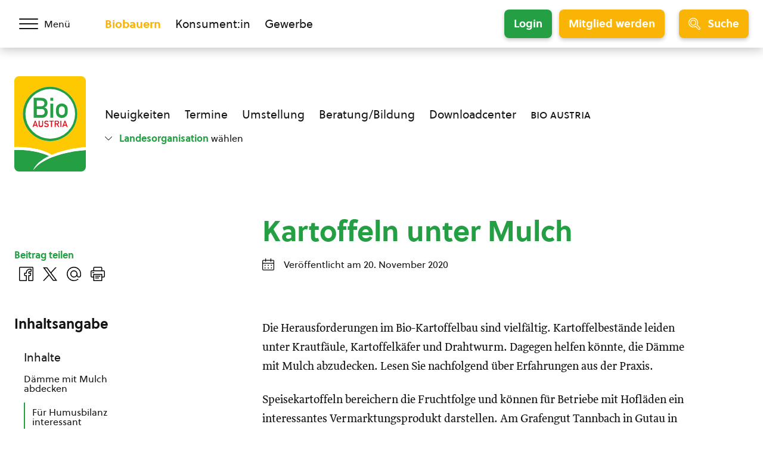

--- FILE ---
content_type: text/html; charset=utf-8
request_url: https://www.google.com/recaptcha/api2/anchor?ar=1&k=6Lf2Q4AaAAAAAHo2DV2blMln1KN_oKKXrVlbPyag&co=aHR0cHM6Ly93d3cuYmlvLWF1c3RyaWEuYXQ6NDQz&hl=en&v=PoyoqOPhxBO7pBk68S4YbpHZ&size=invisible&anchor-ms=20000&execute-ms=30000&cb=1zy2gbu4oohs
body_size: 48624
content:
<!DOCTYPE HTML><html dir="ltr" lang="en"><head><meta http-equiv="Content-Type" content="text/html; charset=UTF-8">
<meta http-equiv="X-UA-Compatible" content="IE=edge">
<title>reCAPTCHA</title>
<style type="text/css">
/* cyrillic-ext */
@font-face {
  font-family: 'Roboto';
  font-style: normal;
  font-weight: 400;
  font-stretch: 100%;
  src: url(//fonts.gstatic.com/s/roboto/v48/KFO7CnqEu92Fr1ME7kSn66aGLdTylUAMa3GUBHMdazTgWw.woff2) format('woff2');
  unicode-range: U+0460-052F, U+1C80-1C8A, U+20B4, U+2DE0-2DFF, U+A640-A69F, U+FE2E-FE2F;
}
/* cyrillic */
@font-face {
  font-family: 'Roboto';
  font-style: normal;
  font-weight: 400;
  font-stretch: 100%;
  src: url(//fonts.gstatic.com/s/roboto/v48/KFO7CnqEu92Fr1ME7kSn66aGLdTylUAMa3iUBHMdazTgWw.woff2) format('woff2');
  unicode-range: U+0301, U+0400-045F, U+0490-0491, U+04B0-04B1, U+2116;
}
/* greek-ext */
@font-face {
  font-family: 'Roboto';
  font-style: normal;
  font-weight: 400;
  font-stretch: 100%;
  src: url(//fonts.gstatic.com/s/roboto/v48/KFO7CnqEu92Fr1ME7kSn66aGLdTylUAMa3CUBHMdazTgWw.woff2) format('woff2');
  unicode-range: U+1F00-1FFF;
}
/* greek */
@font-face {
  font-family: 'Roboto';
  font-style: normal;
  font-weight: 400;
  font-stretch: 100%;
  src: url(//fonts.gstatic.com/s/roboto/v48/KFO7CnqEu92Fr1ME7kSn66aGLdTylUAMa3-UBHMdazTgWw.woff2) format('woff2');
  unicode-range: U+0370-0377, U+037A-037F, U+0384-038A, U+038C, U+038E-03A1, U+03A3-03FF;
}
/* math */
@font-face {
  font-family: 'Roboto';
  font-style: normal;
  font-weight: 400;
  font-stretch: 100%;
  src: url(//fonts.gstatic.com/s/roboto/v48/KFO7CnqEu92Fr1ME7kSn66aGLdTylUAMawCUBHMdazTgWw.woff2) format('woff2');
  unicode-range: U+0302-0303, U+0305, U+0307-0308, U+0310, U+0312, U+0315, U+031A, U+0326-0327, U+032C, U+032F-0330, U+0332-0333, U+0338, U+033A, U+0346, U+034D, U+0391-03A1, U+03A3-03A9, U+03B1-03C9, U+03D1, U+03D5-03D6, U+03F0-03F1, U+03F4-03F5, U+2016-2017, U+2034-2038, U+203C, U+2040, U+2043, U+2047, U+2050, U+2057, U+205F, U+2070-2071, U+2074-208E, U+2090-209C, U+20D0-20DC, U+20E1, U+20E5-20EF, U+2100-2112, U+2114-2115, U+2117-2121, U+2123-214F, U+2190, U+2192, U+2194-21AE, U+21B0-21E5, U+21F1-21F2, U+21F4-2211, U+2213-2214, U+2216-22FF, U+2308-230B, U+2310, U+2319, U+231C-2321, U+2336-237A, U+237C, U+2395, U+239B-23B7, U+23D0, U+23DC-23E1, U+2474-2475, U+25AF, U+25B3, U+25B7, U+25BD, U+25C1, U+25CA, U+25CC, U+25FB, U+266D-266F, U+27C0-27FF, U+2900-2AFF, U+2B0E-2B11, U+2B30-2B4C, U+2BFE, U+3030, U+FF5B, U+FF5D, U+1D400-1D7FF, U+1EE00-1EEFF;
}
/* symbols */
@font-face {
  font-family: 'Roboto';
  font-style: normal;
  font-weight: 400;
  font-stretch: 100%;
  src: url(//fonts.gstatic.com/s/roboto/v48/KFO7CnqEu92Fr1ME7kSn66aGLdTylUAMaxKUBHMdazTgWw.woff2) format('woff2');
  unicode-range: U+0001-000C, U+000E-001F, U+007F-009F, U+20DD-20E0, U+20E2-20E4, U+2150-218F, U+2190, U+2192, U+2194-2199, U+21AF, U+21E6-21F0, U+21F3, U+2218-2219, U+2299, U+22C4-22C6, U+2300-243F, U+2440-244A, U+2460-24FF, U+25A0-27BF, U+2800-28FF, U+2921-2922, U+2981, U+29BF, U+29EB, U+2B00-2BFF, U+4DC0-4DFF, U+FFF9-FFFB, U+10140-1018E, U+10190-1019C, U+101A0, U+101D0-101FD, U+102E0-102FB, U+10E60-10E7E, U+1D2C0-1D2D3, U+1D2E0-1D37F, U+1F000-1F0FF, U+1F100-1F1AD, U+1F1E6-1F1FF, U+1F30D-1F30F, U+1F315, U+1F31C, U+1F31E, U+1F320-1F32C, U+1F336, U+1F378, U+1F37D, U+1F382, U+1F393-1F39F, U+1F3A7-1F3A8, U+1F3AC-1F3AF, U+1F3C2, U+1F3C4-1F3C6, U+1F3CA-1F3CE, U+1F3D4-1F3E0, U+1F3ED, U+1F3F1-1F3F3, U+1F3F5-1F3F7, U+1F408, U+1F415, U+1F41F, U+1F426, U+1F43F, U+1F441-1F442, U+1F444, U+1F446-1F449, U+1F44C-1F44E, U+1F453, U+1F46A, U+1F47D, U+1F4A3, U+1F4B0, U+1F4B3, U+1F4B9, U+1F4BB, U+1F4BF, U+1F4C8-1F4CB, U+1F4D6, U+1F4DA, U+1F4DF, U+1F4E3-1F4E6, U+1F4EA-1F4ED, U+1F4F7, U+1F4F9-1F4FB, U+1F4FD-1F4FE, U+1F503, U+1F507-1F50B, U+1F50D, U+1F512-1F513, U+1F53E-1F54A, U+1F54F-1F5FA, U+1F610, U+1F650-1F67F, U+1F687, U+1F68D, U+1F691, U+1F694, U+1F698, U+1F6AD, U+1F6B2, U+1F6B9-1F6BA, U+1F6BC, U+1F6C6-1F6CF, U+1F6D3-1F6D7, U+1F6E0-1F6EA, U+1F6F0-1F6F3, U+1F6F7-1F6FC, U+1F700-1F7FF, U+1F800-1F80B, U+1F810-1F847, U+1F850-1F859, U+1F860-1F887, U+1F890-1F8AD, U+1F8B0-1F8BB, U+1F8C0-1F8C1, U+1F900-1F90B, U+1F93B, U+1F946, U+1F984, U+1F996, U+1F9E9, U+1FA00-1FA6F, U+1FA70-1FA7C, U+1FA80-1FA89, U+1FA8F-1FAC6, U+1FACE-1FADC, U+1FADF-1FAE9, U+1FAF0-1FAF8, U+1FB00-1FBFF;
}
/* vietnamese */
@font-face {
  font-family: 'Roboto';
  font-style: normal;
  font-weight: 400;
  font-stretch: 100%;
  src: url(//fonts.gstatic.com/s/roboto/v48/KFO7CnqEu92Fr1ME7kSn66aGLdTylUAMa3OUBHMdazTgWw.woff2) format('woff2');
  unicode-range: U+0102-0103, U+0110-0111, U+0128-0129, U+0168-0169, U+01A0-01A1, U+01AF-01B0, U+0300-0301, U+0303-0304, U+0308-0309, U+0323, U+0329, U+1EA0-1EF9, U+20AB;
}
/* latin-ext */
@font-face {
  font-family: 'Roboto';
  font-style: normal;
  font-weight: 400;
  font-stretch: 100%;
  src: url(//fonts.gstatic.com/s/roboto/v48/KFO7CnqEu92Fr1ME7kSn66aGLdTylUAMa3KUBHMdazTgWw.woff2) format('woff2');
  unicode-range: U+0100-02BA, U+02BD-02C5, U+02C7-02CC, U+02CE-02D7, U+02DD-02FF, U+0304, U+0308, U+0329, U+1D00-1DBF, U+1E00-1E9F, U+1EF2-1EFF, U+2020, U+20A0-20AB, U+20AD-20C0, U+2113, U+2C60-2C7F, U+A720-A7FF;
}
/* latin */
@font-face {
  font-family: 'Roboto';
  font-style: normal;
  font-weight: 400;
  font-stretch: 100%;
  src: url(//fonts.gstatic.com/s/roboto/v48/KFO7CnqEu92Fr1ME7kSn66aGLdTylUAMa3yUBHMdazQ.woff2) format('woff2');
  unicode-range: U+0000-00FF, U+0131, U+0152-0153, U+02BB-02BC, U+02C6, U+02DA, U+02DC, U+0304, U+0308, U+0329, U+2000-206F, U+20AC, U+2122, U+2191, U+2193, U+2212, U+2215, U+FEFF, U+FFFD;
}
/* cyrillic-ext */
@font-face {
  font-family: 'Roboto';
  font-style: normal;
  font-weight: 500;
  font-stretch: 100%;
  src: url(//fonts.gstatic.com/s/roboto/v48/KFO7CnqEu92Fr1ME7kSn66aGLdTylUAMa3GUBHMdazTgWw.woff2) format('woff2');
  unicode-range: U+0460-052F, U+1C80-1C8A, U+20B4, U+2DE0-2DFF, U+A640-A69F, U+FE2E-FE2F;
}
/* cyrillic */
@font-face {
  font-family: 'Roboto';
  font-style: normal;
  font-weight: 500;
  font-stretch: 100%;
  src: url(//fonts.gstatic.com/s/roboto/v48/KFO7CnqEu92Fr1ME7kSn66aGLdTylUAMa3iUBHMdazTgWw.woff2) format('woff2');
  unicode-range: U+0301, U+0400-045F, U+0490-0491, U+04B0-04B1, U+2116;
}
/* greek-ext */
@font-face {
  font-family: 'Roboto';
  font-style: normal;
  font-weight: 500;
  font-stretch: 100%;
  src: url(//fonts.gstatic.com/s/roboto/v48/KFO7CnqEu92Fr1ME7kSn66aGLdTylUAMa3CUBHMdazTgWw.woff2) format('woff2');
  unicode-range: U+1F00-1FFF;
}
/* greek */
@font-face {
  font-family: 'Roboto';
  font-style: normal;
  font-weight: 500;
  font-stretch: 100%;
  src: url(//fonts.gstatic.com/s/roboto/v48/KFO7CnqEu92Fr1ME7kSn66aGLdTylUAMa3-UBHMdazTgWw.woff2) format('woff2');
  unicode-range: U+0370-0377, U+037A-037F, U+0384-038A, U+038C, U+038E-03A1, U+03A3-03FF;
}
/* math */
@font-face {
  font-family: 'Roboto';
  font-style: normal;
  font-weight: 500;
  font-stretch: 100%;
  src: url(//fonts.gstatic.com/s/roboto/v48/KFO7CnqEu92Fr1ME7kSn66aGLdTylUAMawCUBHMdazTgWw.woff2) format('woff2');
  unicode-range: U+0302-0303, U+0305, U+0307-0308, U+0310, U+0312, U+0315, U+031A, U+0326-0327, U+032C, U+032F-0330, U+0332-0333, U+0338, U+033A, U+0346, U+034D, U+0391-03A1, U+03A3-03A9, U+03B1-03C9, U+03D1, U+03D5-03D6, U+03F0-03F1, U+03F4-03F5, U+2016-2017, U+2034-2038, U+203C, U+2040, U+2043, U+2047, U+2050, U+2057, U+205F, U+2070-2071, U+2074-208E, U+2090-209C, U+20D0-20DC, U+20E1, U+20E5-20EF, U+2100-2112, U+2114-2115, U+2117-2121, U+2123-214F, U+2190, U+2192, U+2194-21AE, U+21B0-21E5, U+21F1-21F2, U+21F4-2211, U+2213-2214, U+2216-22FF, U+2308-230B, U+2310, U+2319, U+231C-2321, U+2336-237A, U+237C, U+2395, U+239B-23B7, U+23D0, U+23DC-23E1, U+2474-2475, U+25AF, U+25B3, U+25B7, U+25BD, U+25C1, U+25CA, U+25CC, U+25FB, U+266D-266F, U+27C0-27FF, U+2900-2AFF, U+2B0E-2B11, U+2B30-2B4C, U+2BFE, U+3030, U+FF5B, U+FF5D, U+1D400-1D7FF, U+1EE00-1EEFF;
}
/* symbols */
@font-face {
  font-family: 'Roboto';
  font-style: normal;
  font-weight: 500;
  font-stretch: 100%;
  src: url(//fonts.gstatic.com/s/roboto/v48/KFO7CnqEu92Fr1ME7kSn66aGLdTylUAMaxKUBHMdazTgWw.woff2) format('woff2');
  unicode-range: U+0001-000C, U+000E-001F, U+007F-009F, U+20DD-20E0, U+20E2-20E4, U+2150-218F, U+2190, U+2192, U+2194-2199, U+21AF, U+21E6-21F0, U+21F3, U+2218-2219, U+2299, U+22C4-22C6, U+2300-243F, U+2440-244A, U+2460-24FF, U+25A0-27BF, U+2800-28FF, U+2921-2922, U+2981, U+29BF, U+29EB, U+2B00-2BFF, U+4DC0-4DFF, U+FFF9-FFFB, U+10140-1018E, U+10190-1019C, U+101A0, U+101D0-101FD, U+102E0-102FB, U+10E60-10E7E, U+1D2C0-1D2D3, U+1D2E0-1D37F, U+1F000-1F0FF, U+1F100-1F1AD, U+1F1E6-1F1FF, U+1F30D-1F30F, U+1F315, U+1F31C, U+1F31E, U+1F320-1F32C, U+1F336, U+1F378, U+1F37D, U+1F382, U+1F393-1F39F, U+1F3A7-1F3A8, U+1F3AC-1F3AF, U+1F3C2, U+1F3C4-1F3C6, U+1F3CA-1F3CE, U+1F3D4-1F3E0, U+1F3ED, U+1F3F1-1F3F3, U+1F3F5-1F3F7, U+1F408, U+1F415, U+1F41F, U+1F426, U+1F43F, U+1F441-1F442, U+1F444, U+1F446-1F449, U+1F44C-1F44E, U+1F453, U+1F46A, U+1F47D, U+1F4A3, U+1F4B0, U+1F4B3, U+1F4B9, U+1F4BB, U+1F4BF, U+1F4C8-1F4CB, U+1F4D6, U+1F4DA, U+1F4DF, U+1F4E3-1F4E6, U+1F4EA-1F4ED, U+1F4F7, U+1F4F9-1F4FB, U+1F4FD-1F4FE, U+1F503, U+1F507-1F50B, U+1F50D, U+1F512-1F513, U+1F53E-1F54A, U+1F54F-1F5FA, U+1F610, U+1F650-1F67F, U+1F687, U+1F68D, U+1F691, U+1F694, U+1F698, U+1F6AD, U+1F6B2, U+1F6B9-1F6BA, U+1F6BC, U+1F6C6-1F6CF, U+1F6D3-1F6D7, U+1F6E0-1F6EA, U+1F6F0-1F6F3, U+1F6F7-1F6FC, U+1F700-1F7FF, U+1F800-1F80B, U+1F810-1F847, U+1F850-1F859, U+1F860-1F887, U+1F890-1F8AD, U+1F8B0-1F8BB, U+1F8C0-1F8C1, U+1F900-1F90B, U+1F93B, U+1F946, U+1F984, U+1F996, U+1F9E9, U+1FA00-1FA6F, U+1FA70-1FA7C, U+1FA80-1FA89, U+1FA8F-1FAC6, U+1FACE-1FADC, U+1FADF-1FAE9, U+1FAF0-1FAF8, U+1FB00-1FBFF;
}
/* vietnamese */
@font-face {
  font-family: 'Roboto';
  font-style: normal;
  font-weight: 500;
  font-stretch: 100%;
  src: url(//fonts.gstatic.com/s/roboto/v48/KFO7CnqEu92Fr1ME7kSn66aGLdTylUAMa3OUBHMdazTgWw.woff2) format('woff2');
  unicode-range: U+0102-0103, U+0110-0111, U+0128-0129, U+0168-0169, U+01A0-01A1, U+01AF-01B0, U+0300-0301, U+0303-0304, U+0308-0309, U+0323, U+0329, U+1EA0-1EF9, U+20AB;
}
/* latin-ext */
@font-face {
  font-family: 'Roboto';
  font-style: normal;
  font-weight: 500;
  font-stretch: 100%;
  src: url(//fonts.gstatic.com/s/roboto/v48/KFO7CnqEu92Fr1ME7kSn66aGLdTylUAMa3KUBHMdazTgWw.woff2) format('woff2');
  unicode-range: U+0100-02BA, U+02BD-02C5, U+02C7-02CC, U+02CE-02D7, U+02DD-02FF, U+0304, U+0308, U+0329, U+1D00-1DBF, U+1E00-1E9F, U+1EF2-1EFF, U+2020, U+20A0-20AB, U+20AD-20C0, U+2113, U+2C60-2C7F, U+A720-A7FF;
}
/* latin */
@font-face {
  font-family: 'Roboto';
  font-style: normal;
  font-weight: 500;
  font-stretch: 100%;
  src: url(//fonts.gstatic.com/s/roboto/v48/KFO7CnqEu92Fr1ME7kSn66aGLdTylUAMa3yUBHMdazQ.woff2) format('woff2');
  unicode-range: U+0000-00FF, U+0131, U+0152-0153, U+02BB-02BC, U+02C6, U+02DA, U+02DC, U+0304, U+0308, U+0329, U+2000-206F, U+20AC, U+2122, U+2191, U+2193, U+2212, U+2215, U+FEFF, U+FFFD;
}
/* cyrillic-ext */
@font-face {
  font-family: 'Roboto';
  font-style: normal;
  font-weight: 900;
  font-stretch: 100%;
  src: url(//fonts.gstatic.com/s/roboto/v48/KFO7CnqEu92Fr1ME7kSn66aGLdTylUAMa3GUBHMdazTgWw.woff2) format('woff2');
  unicode-range: U+0460-052F, U+1C80-1C8A, U+20B4, U+2DE0-2DFF, U+A640-A69F, U+FE2E-FE2F;
}
/* cyrillic */
@font-face {
  font-family: 'Roboto';
  font-style: normal;
  font-weight: 900;
  font-stretch: 100%;
  src: url(//fonts.gstatic.com/s/roboto/v48/KFO7CnqEu92Fr1ME7kSn66aGLdTylUAMa3iUBHMdazTgWw.woff2) format('woff2');
  unicode-range: U+0301, U+0400-045F, U+0490-0491, U+04B0-04B1, U+2116;
}
/* greek-ext */
@font-face {
  font-family: 'Roboto';
  font-style: normal;
  font-weight: 900;
  font-stretch: 100%;
  src: url(//fonts.gstatic.com/s/roboto/v48/KFO7CnqEu92Fr1ME7kSn66aGLdTylUAMa3CUBHMdazTgWw.woff2) format('woff2');
  unicode-range: U+1F00-1FFF;
}
/* greek */
@font-face {
  font-family: 'Roboto';
  font-style: normal;
  font-weight: 900;
  font-stretch: 100%;
  src: url(//fonts.gstatic.com/s/roboto/v48/KFO7CnqEu92Fr1ME7kSn66aGLdTylUAMa3-UBHMdazTgWw.woff2) format('woff2');
  unicode-range: U+0370-0377, U+037A-037F, U+0384-038A, U+038C, U+038E-03A1, U+03A3-03FF;
}
/* math */
@font-face {
  font-family: 'Roboto';
  font-style: normal;
  font-weight: 900;
  font-stretch: 100%;
  src: url(//fonts.gstatic.com/s/roboto/v48/KFO7CnqEu92Fr1ME7kSn66aGLdTylUAMawCUBHMdazTgWw.woff2) format('woff2');
  unicode-range: U+0302-0303, U+0305, U+0307-0308, U+0310, U+0312, U+0315, U+031A, U+0326-0327, U+032C, U+032F-0330, U+0332-0333, U+0338, U+033A, U+0346, U+034D, U+0391-03A1, U+03A3-03A9, U+03B1-03C9, U+03D1, U+03D5-03D6, U+03F0-03F1, U+03F4-03F5, U+2016-2017, U+2034-2038, U+203C, U+2040, U+2043, U+2047, U+2050, U+2057, U+205F, U+2070-2071, U+2074-208E, U+2090-209C, U+20D0-20DC, U+20E1, U+20E5-20EF, U+2100-2112, U+2114-2115, U+2117-2121, U+2123-214F, U+2190, U+2192, U+2194-21AE, U+21B0-21E5, U+21F1-21F2, U+21F4-2211, U+2213-2214, U+2216-22FF, U+2308-230B, U+2310, U+2319, U+231C-2321, U+2336-237A, U+237C, U+2395, U+239B-23B7, U+23D0, U+23DC-23E1, U+2474-2475, U+25AF, U+25B3, U+25B7, U+25BD, U+25C1, U+25CA, U+25CC, U+25FB, U+266D-266F, U+27C0-27FF, U+2900-2AFF, U+2B0E-2B11, U+2B30-2B4C, U+2BFE, U+3030, U+FF5B, U+FF5D, U+1D400-1D7FF, U+1EE00-1EEFF;
}
/* symbols */
@font-face {
  font-family: 'Roboto';
  font-style: normal;
  font-weight: 900;
  font-stretch: 100%;
  src: url(//fonts.gstatic.com/s/roboto/v48/KFO7CnqEu92Fr1ME7kSn66aGLdTylUAMaxKUBHMdazTgWw.woff2) format('woff2');
  unicode-range: U+0001-000C, U+000E-001F, U+007F-009F, U+20DD-20E0, U+20E2-20E4, U+2150-218F, U+2190, U+2192, U+2194-2199, U+21AF, U+21E6-21F0, U+21F3, U+2218-2219, U+2299, U+22C4-22C6, U+2300-243F, U+2440-244A, U+2460-24FF, U+25A0-27BF, U+2800-28FF, U+2921-2922, U+2981, U+29BF, U+29EB, U+2B00-2BFF, U+4DC0-4DFF, U+FFF9-FFFB, U+10140-1018E, U+10190-1019C, U+101A0, U+101D0-101FD, U+102E0-102FB, U+10E60-10E7E, U+1D2C0-1D2D3, U+1D2E0-1D37F, U+1F000-1F0FF, U+1F100-1F1AD, U+1F1E6-1F1FF, U+1F30D-1F30F, U+1F315, U+1F31C, U+1F31E, U+1F320-1F32C, U+1F336, U+1F378, U+1F37D, U+1F382, U+1F393-1F39F, U+1F3A7-1F3A8, U+1F3AC-1F3AF, U+1F3C2, U+1F3C4-1F3C6, U+1F3CA-1F3CE, U+1F3D4-1F3E0, U+1F3ED, U+1F3F1-1F3F3, U+1F3F5-1F3F7, U+1F408, U+1F415, U+1F41F, U+1F426, U+1F43F, U+1F441-1F442, U+1F444, U+1F446-1F449, U+1F44C-1F44E, U+1F453, U+1F46A, U+1F47D, U+1F4A3, U+1F4B0, U+1F4B3, U+1F4B9, U+1F4BB, U+1F4BF, U+1F4C8-1F4CB, U+1F4D6, U+1F4DA, U+1F4DF, U+1F4E3-1F4E6, U+1F4EA-1F4ED, U+1F4F7, U+1F4F9-1F4FB, U+1F4FD-1F4FE, U+1F503, U+1F507-1F50B, U+1F50D, U+1F512-1F513, U+1F53E-1F54A, U+1F54F-1F5FA, U+1F610, U+1F650-1F67F, U+1F687, U+1F68D, U+1F691, U+1F694, U+1F698, U+1F6AD, U+1F6B2, U+1F6B9-1F6BA, U+1F6BC, U+1F6C6-1F6CF, U+1F6D3-1F6D7, U+1F6E0-1F6EA, U+1F6F0-1F6F3, U+1F6F7-1F6FC, U+1F700-1F7FF, U+1F800-1F80B, U+1F810-1F847, U+1F850-1F859, U+1F860-1F887, U+1F890-1F8AD, U+1F8B0-1F8BB, U+1F8C0-1F8C1, U+1F900-1F90B, U+1F93B, U+1F946, U+1F984, U+1F996, U+1F9E9, U+1FA00-1FA6F, U+1FA70-1FA7C, U+1FA80-1FA89, U+1FA8F-1FAC6, U+1FACE-1FADC, U+1FADF-1FAE9, U+1FAF0-1FAF8, U+1FB00-1FBFF;
}
/* vietnamese */
@font-face {
  font-family: 'Roboto';
  font-style: normal;
  font-weight: 900;
  font-stretch: 100%;
  src: url(//fonts.gstatic.com/s/roboto/v48/KFO7CnqEu92Fr1ME7kSn66aGLdTylUAMa3OUBHMdazTgWw.woff2) format('woff2');
  unicode-range: U+0102-0103, U+0110-0111, U+0128-0129, U+0168-0169, U+01A0-01A1, U+01AF-01B0, U+0300-0301, U+0303-0304, U+0308-0309, U+0323, U+0329, U+1EA0-1EF9, U+20AB;
}
/* latin-ext */
@font-face {
  font-family: 'Roboto';
  font-style: normal;
  font-weight: 900;
  font-stretch: 100%;
  src: url(//fonts.gstatic.com/s/roboto/v48/KFO7CnqEu92Fr1ME7kSn66aGLdTylUAMa3KUBHMdazTgWw.woff2) format('woff2');
  unicode-range: U+0100-02BA, U+02BD-02C5, U+02C7-02CC, U+02CE-02D7, U+02DD-02FF, U+0304, U+0308, U+0329, U+1D00-1DBF, U+1E00-1E9F, U+1EF2-1EFF, U+2020, U+20A0-20AB, U+20AD-20C0, U+2113, U+2C60-2C7F, U+A720-A7FF;
}
/* latin */
@font-face {
  font-family: 'Roboto';
  font-style: normal;
  font-weight: 900;
  font-stretch: 100%;
  src: url(//fonts.gstatic.com/s/roboto/v48/KFO7CnqEu92Fr1ME7kSn66aGLdTylUAMa3yUBHMdazQ.woff2) format('woff2');
  unicode-range: U+0000-00FF, U+0131, U+0152-0153, U+02BB-02BC, U+02C6, U+02DA, U+02DC, U+0304, U+0308, U+0329, U+2000-206F, U+20AC, U+2122, U+2191, U+2193, U+2212, U+2215, U+FEFF, U+FFFD;
}

</style>
<link rel="stylesheet" type="text/css" href="https://www.gstatic.com/recaptcha/releases/PoyoqOPhxBO7pBk68S4YbpHZ/styles__ltr.css">
<script nonce="x0I8sSWsHABD4VoizYIcvQ" type="text/javascript">window['__recaptcha_api'] = 'https://www.google.com/recaptcha/api2/';</script>
<script type="text/javascript" src="https://www.gstatic.com/recaptcha/releases/PoyoqOPhxBO7pBk68S4YbpHZ/recaptcha__en.js" nonce="x0I8sSWsHABD4VoizYIcvQ">
      
    </script></head>
<body><div id="rc-anchor-alert" class="rc-anchor-alert"></div>
<input type="hidden" id="recaptcha-token" value="[base64]">
<script type="text/javascript" nonce="x0I8sSWsHABD4VoizYIcvQ">
      recaptcha.anchor.Main.init("[\x22ainput\x22,[\x22bgdata\x22,\x22\x22,\[base64]/[base64]/[base64]/[base64]/cjw8ejpyPj4+eil9Y2F0Y2gobCl7dGhyb3cgbDt9fSxIPWZ1bmN0aW9uKHcsdCx6KXtpZih3PT0xOTR8fHc9PTIwOCl0LnZbd10/dC52W3ddLmNvbmNhdCh6KTp0LnZbd109b2Yoeix0KTtlbHNle2lmKHQuYkImJnchPTMxNylyZXR1cm47dz09NjZ8fHc9PTEyMnx8dz09NDcwfHx3PT00NHx8dz09NDE2fHx3PT0zOTd8fHc9PTQyMXx8dz09Njh8fHc9PTcwfHx3PT0xODQ/[base64]/[base64]/[base64]/bmV3IGRbVl0oSlswXSk6cD09Mj9uZXcgZFtWXShKWzBdLEpbMV0pOnA9PTM/bmV3IGRbVl0oSlswXSxKWzFdLEpbMl0pOnA9PTQ/[base64]/[base64]/[base64]/[base64]\x22,\[base64]\\u003d\x22,\x22w5PDnMOLwpHCsnrDnMKfV8OVK8K7wpTCpsKFw63CqsKtw4nCgMKzwrVbbio2wpHDmGHClzpHZMKMYsKxwqvCl8OYw4cKwqbCg8KNw6oVUiVAJTZcwo5Nw57DlsO9csKUEQDCucKVwpfDlcO/[base64]/DtAvCkitcWDnCrsOLw4HCkMKRHcOYw6/[base64]/[base64]/CtsOOb03DqEUlwpNpwo5zwpQ4wqozwp8eZWzDs0/DtsOTCRQWIBDChcKmwqk4F13CrcOrTQPCqTnDvsKQM8KzGsK6GMOJw5hwwrvDs13CtgzDuCghw6rCpcKyeRxiw71aesODe8O2w6J/LMO8J09EenNNwrI+CwvCrjrCoMOmTnfDu8Oxwq3DhsKaJx0iwrjCnMOow5PCqVfChBUQbg9XPsKkC8OTMcOrccKiwoQRwp/[base64]/[base64]/DmMOgKQJew6YMUTFMbsOoN8KnNk3DrzIXdlTCryxWw4NcEEzDoMOREsOgwr/Dr2DCoMO/w53CjcKHIwM+wojCk8KYwpJXwoonLcKlLsOFVMKhw7Z6wqLDjwzCtsOWHSfCgXjCksKmUC3DqsObFMObw7rCn8OCwol/wolqaG/DkcONOj8owrPClhXCtlHDg0woCCxQwpfConchCnLDkxXDlsOUYW5Mw4pbThIYTMOYRsOMJQTCsX/[base64]/I8KvIBscw5TDrFRiw5QhU2rCoTJ4w7hawp5jw78hQjjCjgrClMOzwqjCmMOvwrvDsxzChcOzw41iw5F7wpR1e8K/RcO/WMKOagHDkMOQw5zDoVzCt8KpwqIMw4vCjlLClMKLwr7DkcO2woPDnsOKS8KRNMOzUmgMwrQmw7R6L1HCo2/CqkrCicOcw7AFSsOhUU00woE2EMOhJiI8w4DCv8K4w6/CtsKCw70mZ8OfwpPDpCrDrMO9fMOEPxPCvcO+TBbCgsKqw5xwwpDCvMOQwpoiFDDCvcKXZgcaw6bCgiRMw4zDuw57WlUcw6d4wp5oVsOWK3nCo1HDqcOEwrvChylww5fDg8Kmw63CusO0UMOxd33CvcKswrbCpcKZw7BqwrHCqzUiXmtLw7DDiMKQCAUyPsK3w5puUn/CgsOGPGTCrHtnwrEVwolOw6FjPSELw4vDjcKVTTvDkTI+wo3CrTtLfMKow5rCl8Kpw69Bw4tYQ8OpEFnChWvDtBwxOMKRwo0ow6LDowRJw4ROacKEw5LCrsKqCAzDn1tzwr/Cj2pfwptSbHTDgCjCscKdw7HCpUzCuHTDlQdyXMKswrTCv8K5w4/CrAoKw4PCpcOwXCnCscO4w4DCkcO2fTwwwqbCoicfOXorw5LDrcOBwqDCimxwGmjDuxPDo8KNIcKoO0ZTw4bDgcKbJMK8wrtmw65jw53Cg2rCnn06ZCXDj8KIfMKyw58rw6PDqH7Dv3QZw5XCqiTCusONA0MwAgp9aETDhk9XwpjDskHDmMOLw5/[base64]/[base64]/w5l5NcKkwoV2d8O2OS9UeXwdU8Knwr/DkCAQeMKqwo1/[base64]/[base64]/w7TCv8O5OxfDksOndsK8XsOeN20vw4rCg8K3aFHCpcOUL07CssKjfMKywqQTZx3CrsKnwonDn8O8fcK1w4c6w499RCcPJHhtw4rCo8OTS2AeKsOew7XDhcO0woZhw5rDpVJcYsK9woNvcjjCrsKtw5PDvVnDgAHDjcK+w7FwdT1/wpYDw6HDssOlw48fwojDnig8wpHCgcKPEldrwptfw6gYw6I3wqAhGsOKw5J7e3U5A2jDrGMyJHMkwrvCp0d5KEHDtxbDvsO6CcOoUAvCs2VoaMKmwrPCqG8Tw7XCk3LDqsOvU8K7bH4mQcKxwroNw7cEZMOrAcKxEHXDqMKZGkARwrLCoUFpNMOIw5bChsO+w4/[base64]/wr7CosOlasKSVCXCuMK6wooOw4FEw5MEw6NDw6QxwoYAw7g8NlJ1w4wKJ3E4czXCk2QFwp/[base64]/[base64]/ConTCjsKFSz8awqdpwql+a8K2BCplwr7CnsKZwqgyKSp+SMK6ScO9JcKPRGcGw5oXwqZ7bcKTJ8OCJcOSIsOQwq5RwoHDscKTw5PDtm4uLcKMw4cOw4rCp8KFwp0AwptKLm1GT8Ocw7kNw60qWjbDlF/DlMO2OBbDscOPwqzCkTDDmDNQUB84LnLCl1fCicKnUSVjwpDCqcKBJA5/[base64]/Cq19Pw4hVw69vVcKRw5sPwpvCuyMJbHpHwrHDhhvCjydCw4E3wozCq8OAEMKlwpUuw6RKbsOowqRFwo0zw5zDr1vCi8KCw74GF2JBw4R0AyHDpXjDgA5ycF10w7JQQzRYwpZlBcO6ccK+woTDt2fDtcKVwoXDncK0wrt5cw3Co2dwwrUiBcOfwonCmlB/I0TChcKnG8OMIw4jw6rCs1fCrmMfw7xZw67DhsKEehVkD2h/VMOldcKgcMK/w4PCjsO/wo0Xwp9bTBrCnMKYeSBHwq3CtcKOCA52YMKmNC/CuzQgw6xZC8Oew6wowp5OIj5BNAUww4QILMKPw5DDhic3XCjCmsK6Ym/[base64]/CocOGXVzCkGQzAcK8RMOCw4LDlsKDwp/CkWbDmcKewqEPWsOhwoFNwrjCiHPDqyzDjcONLQbCpljDkMO9M3zDscOCw6/CqGceJMOsYjDClcKpQ8OMasOuw6AdwpFQwpbCrcKlwpjCr8K8wopmwrbCi8OvwrvDi0LCp3xOLjdsWDRaw7lrJsOgwoF5w73ClF8PDmbChlcLw786wqZmw6zDuzHChn86w6/CsH0lwo/DnT7CjnRJwrJBw4EMw7QIR3LCuMKJTMOAwp/Cq8Onw4ZPw69uSRcecRVtVnvDvBkSUcOHw7DDkSMkGAnDkD99TcKvw7HCn8KgY8OXwr1lw4waw4bDlBRzwpdPPzcyWyBWK8KAFcOZwqpgwonDpcK/w7ZrFsO9woV/WcKtwponZTFew6xuw6PDvMOGLMOAw6/DkcO4w7rCnsK3eUUaECHCjRhMM8OIw4LDtTvDlT3DtxrCqMO1wqoqPXzDgXLDt8KyacOFw5kow5ANw77Cg8O8woR2AzzCgwhccxwHw43DucKyCsKHwrLDtQhvwocxRjfDiMOwccOOEcKSOcKLw6fCvzJTw4rDvsOpwoNVw5HDuk/[base64]/Dj8KxD8K9KBrCqDMLw4MxM0jCnFUxfsOWwoXDoGrCuFleHsOXTgo1wqfDqX1Gw7M0VsKUwoTCjsOsAsO7w6nCmE7Dm19bwqNJwo/Dj8OowpFaQcKaw7DDvsOUw4Q6YsO2TcK9LgLCjT/[base64]/[base64]/[base64]/DrMOyVwsKw65jw6rDknTCvxjClmzCkMOUwozDtcKVEcOFw79uIcOwwpw/woQ1RcOjDnLCpQQhw53DpsKSw73CrG3CqU7DjScHaMK1fsKeBlDDlMOpw5M2w6Q2XG3CsmTDosO1wr3DtcKLw7vDqsK/wrfDmCnDszwddzLCvixZw4fDo8OfNU0bOjdzw6PClsOJw4I/[base64]/Cu8OWw4XClVDDgsKNM0R6w7s7FcObw41VFQjCoUHCgwsaw6TDrg7DhX7CtcKFasOqwrdwwobCrW3Doz7DvcKmeTbDpsOlAMKTw6vDpi51eSvDvcO1TVXDvnB+w4TDlcKOf1vDnMO/wq4WwqcHH8Oqd8KifUbDm3TDlWNWw4ABcS/CucKuw5DChMO1w6HChMOCw6Iawqx5wobCv8KWwp7CjcOTwroywp/CtRrCm2RUw4/DscOpw5jDhMO1wo3DtsKbCXHCsMKGYFEiKcKua8KAAAvCqMKlw7FAwpXCmcOzwpLDsjkBVMOJP8Kjwq/DqcKNNgjCsjMOw6nDn8KewqDDm8KqwqMyw4IgwpjDqMOMw7bDocKjA8KNbgfDksKFIcOTSUnDt8KeFlLCtsOvXC7CsMKTZ8OARMO/wpcIw5Y/[base64]/Di8Obw79ew5kDw68xR8K2w5U2MmjDnA1mwqgNwqzCocOcFEg9WsOIATzDgHHCkidvBTMpwpl4woHDmz/DojfDj2xwwojClEPDtkR7wr8GwrXCry/DssKaw6AyC1UCLsKSw4jDusOCw4PDoMOjwrXCuUkecsOXw4R/[base64]/[base64]/CpcO2fQfCjjM9wovCjVVlwqYGw5LDr8Kww6wxCcOKwqLDmgjDkjjDgsOICmd7dcORw7DDtMKEPW1Sw4DCp8OXwoBAH8Ogw67DoXxLw7DDlSs3wrDDmigDw65fEcKJw68vw6F0DcOqdkXCpCdtIcKBwpjCpcOQw6/CiMOFw7R9ah/CucORwrvCtzRSZsOywrd9CcOlw6tPCsO3w6rDhwZAw5xrw47CtT5Ja8OAwr3CsMOgB8KKw4XDnMKVc8O6w4zCry9IBEIMSRjChMO1w7BFIcOcDFl6w6PDtWjDlxPDo1MpR8KDwpM3GsKywoMRw4DDqsK3GTnDosK+X0/CuyvCu8OYD8Omw67CoEYbwqrCvcOow7HDssK1wqPDgHEiGMOyAEtww63CpsKEw7vDj8OMwr/DnsKxwrcVw59Id8K6w5nCmD0IBWk6w4JjecOHwqbDkcK2w7Raw6DDqMOgUsKTwo7CvcObFCXDrsKrw7gZw5gTw5hSTH4KwplcPWkYEMK/dlbCsFQ7HC8gw77DusOrYsONYcOQw5wmw4lCw6fDpMKxwrvCr8OTMA7CognDqCcSJAvCtMK7w6gKTBIJw5XDgHt3wpHCocKXNMOgwpQdwq1cwpxcwqgTwrnDoUjDuHHDrhTDvVvCqEhsHcOHVMKGYGfCswbDjAB/OcKuworDgcKTw5I2N8OsQcO/[base64]/DrsOVwqjDr1zCsyEmSwBkwowkMFBrwrXDjcKtwq9Ww75sw7XDjsKZwqwmw5w8wq/DjBPCliXCjsKZwrHDpz/[base64]/DhAbDosOcwrpZwr/DsSgpw5JTwq9ZIcKAwo7ChCvDocKHF8OaNTByFMKTPSnCvsOKCX9XdMKXdcKkwpBewq/CoUl6FMOGw7QySj3Cs8KDw7DDocOnwrwlw4PDgkpyHMOqw6NAWGHDvMK+f8OWwqXDtsOaP8O5b8KQw7JTQV1owo7DrFBVUsOZwoXDrSkgeMOtwro3w59dJTY/wplKEAEHwq1Hwo4WQDxSw43DqcO6wodJwr9jDVjDocONMVbDkcKzJsKAwq7DnjtSRsKgwpIcwpo2w4dCwqkpElzDjTTDg8KWNMOmw4dNVMKqworDk8Oew68Gw70VCjRJwoPCo8O5Wztlc1DCt8K9w4Fmw68+QSBbw5PCiMOawrnDjk/DksKtwr8nMsOCYFd6aQFUw4vDkF/CqcOMfcOawqMnw55Gw6lqSlHCjV9rAElYO3vCoCrDoMO6wqQ8w4DCpsORXMKuw74tw4vDrXXDpC/[base64]/YCB0TcKNX8OXQBfCjQtUQMK6w5vCtcOvwrvCkTwZwqQJw5Q9wplzw6TCl3zDvG8Ow7PDrgTCmcO+UDkMw6QNw403wqokHcKDwq9zW8OowqHCiMKKB8KUWT8Aw6jCtsKQfwV+XlnCnsKZw6rDnSjDtxTCnMKeHgrCjMOLw7bCr1YqaMOJwrZ9bHIPTsOEwp/DihnDvncZwox4aMKEbDZmwo3Dh8O8S1MFRVPDiMKXNnPCkDDCqMK5dMO8cX44wooLesOfwrDCu289J8OeBMOyO1rDoMOuwrdow4nDm0rDr8KEwqgCLi4EwpPDt8K5wqcrw78tIMKTaTluw4TDq8KLJwXDki7Cohx7c8OLwpx4S8OhdlBcw7/DpFFDZMK0e8OGwpTCncOmJcK0w6jDqk/[base64]/Ct8OJwqHCrcKFJgnCrQwUf8O7LQ3CnMO4IMOna1HCg8OyfMO2BsKswr3DjxkpwoYvwrzDnMOrw491RA/[base64]/[base64]/w7UJwqRKwpYTLsKcwrXCmsOZWW0vw5Q8wpvCkcO1E8OVw5vCk8KuwpVowqbDj8O8w4LCq8O2CiogwqpXw4QPBRxow71fOMOxDMOPwphewplYwq/CnsORwrw+CMONwr3CrMK7BETDv8KRUDBmw7JqDHjDgsOfJcO8w73Du8Kdw6jDij8qwpXCucOywrgMw6XCmD3CmcOkwprCm8KRwosNHyfCnFFuUsOKA8KyesKuDsOrTMObw6NBEw/CqcOxa8KDYXZxM8K5wrtIw6PCosOtwqE6w6/[base64]/DoFB8w7NZcTHDisKCX8O+w5jDmw51QjImTsK6f8KXCR/CqMOkAsKKw4hyZMKGwosMPsKOwoI8f2rDv8OAw7nChsONw5oieStLwoHDhn4SfX7Co2cGwpd3wrLDgFh0wosMKSV8w5sJwo/[base64]/w5Msw4jCq8OOwooyFHo2akZLZcOjCsOqw7tbT8KJw7k2wqBkw7fDpzvCpw3CkMKmGkEmw4nDsi90w6LCg8KFwpYbwrJEBsKrw78ZJsKEwr8Sw77DkMOkfsK8w7PDm8OWGcKVCMKNccOpMBHCjQvDnmRyw4HCond2IH/[base64]/b8OuREEjw7U2JBkuY8KQexU3W8OULMOIwpTDkMKFfjrCk8OhYSxeFVYLw6/CnhjDpEPDr3ZhZ8KifgPCj1xJT8KhGsOmNcOsw4fDtMK8MyojwrnCjcKOw7leUFV9dGzDjx5aw6LCpMKvUXLCrlV6FxjDkQ7Dm8OHFRNhc3TDmEJUw5ADwoTCosOhwrXDuV3DgcKmU8O/w5zCqEMRw6jCkmTCuU04VFzDrAN3wos6IsOrw78Iw75gwqoBw6w4w6xmPsKjw646w6zDuX8TTSjCicKyWsOhZ8Ovw78ff8OTTy7DpXEywq7DlBfDlUInwocbw6UtID0uASDDsy/CgMOwNMOCezfCocKfwpsyGGULw6XCpMOWeynDjR9Nw4XDl8KZwozDksK/W8KuXEZ5TA9Zwo4hwo1Dw5J6wojCnz/DjXHDm1Vow7vCiQx7w6ZtMHd/wq7DiSnDmMKkUChLJhXCkkfCn8O3FgvCgMKiw4IMDgwKwrUeUcKuSMKvwogJw7ssUsOxQsKFwpN7wqDCrEnDgMKOwpctCsKfwrRRRknCjXdcGsKoS8OUJMO1c8KSa0XDgSfDqVTDpGbDgTHDhcOtw5dMwqFlwqnChMKJw6/CiXF/w4xKDMKKw57Dl8KJwozCrT4QRMKjRsKWw486egHDq8KWwpg1SMOPVsK1aWnDisK4wrFEMBVjeR/CviTDjsKKMDPDunhKwpHCuhrDr0zDj8K7MhHDlWjCm8KZUFsCw7p5w64eZ8KWU1hPw6fClVLCtsK/[base64]/DsyAZwqkvMMOSw6LDu8Oow7LCocORIH3Dhgcfw6rDtMOvMMOOw6gTw63DpFzDgyPDiG3Cp3d+esOQYgTDgSNPw5XCnn86w659w4UvE3TDnsOxKcKkfsKGEsO9PMKRS8OYQ3NJDMKcCMOMC2ETw7DDgCnDkVTCgT7CjGzDu0hOw4MAOcO6T3kNwr/DoxB2VxnClllvworDkDXClcK+w6/ClUIrw6nCigVPwojCocO1woTCssKrOnDCmMOsbh5bwoYtw7NAwqrDkBzCuSHDhXRrWsKkw7UpWMKlwpMEVXDDh8OKPCR5dMKGw5TDhhzCtTIIJ3Bxw7rCk8OWesKcw51pwpQEwpcEw6R6a8Kiw6/CqsOOIjnDtcOXwofChcK6BFzCsMK4woXCkWbDt0/[base64]/Cp0vDjsOtKmLCt8KFEBzCtH/[base64]/Dm8KAeBPDi8OCwrjDlsKXw4EoYQpUw6krS8KtdcO4Hh3CosKDwrPDtcOvesKSwpMfL8O8wp/CjcKyw7xNG8KqWsOESz3CtsKUwrlkwroAwo3DhQfDicOyw7XCoRnDt8KqwoHDp8OBI8OaVF5Qw47DnhsmTMOTwojDkcKUwrfCtMODU8Oyw6/[base64]/aBXCscOvDkrDgsOAw7XCqXDChsKSSsKvXsK4wq9PwqAMw6/Dp3jCpV/CscOVw5ttZkdPEcKzwpzDgGzDm8KOKBPDuyY4wrbCmsKawpESwr/DtcOowq3DgEvDpW87SjzDlRs4UMKSXMObw44JU8KTUcOUHEd5w7TCr8OlQx7CjsKTw6AXUGvDmsOfw45iwpJ0BMO9OMK/PCfCiFVRE8KAw6TDiRJkV8OqA8Kiw600XcKxwqE7B1Ytw6oxOkDDrcOnwp5vaxHDhF9MOzzDixspKMOgwqvCkQ0Dw4XDtMKTw7g9DMOKw4DDsMOzGcOQw4TDnH/Dvy0tfMKwwroiw4p7GsK1wp89ScK4w5nCpll6Gx7DqgMJY3F0w4LCgyPCg8O3w67Cv29PH8KKZwzCrFDDmkzDrT7DuDHDo8O9w7TDgi57wpcJDsO7wqrCrUTCpcKdecOKw6PCpD0xWRXDhcOqwrTDgk03MVPCqsORecK5w6hYwq/DjMKWcHvCpGHDuBzChcKzworDuls0W8OLMMOlOMK4wpVwwpTCi03DkMOPw7B5IMKBWsOedsK5U8Ohw5dUw54pwqZ9UsK/wqvDrcKbwopgwqLDqMOTw599wqsNwqMhw4TDr2dow6FFw5TDk8KRwobCmAbCil7CvyLDtjPDlsOEwqXDuMKKwp5ADCIQDUlyZmrCgULDgcOYw6PDk8KuWsK3w5VOEjvCnGVwRynDp3ZGVsOUGMKDBTzCuFTDu1fCmVnDozfDpMOXL1J/w67CqsObJnnCp8KncsORwqtTwpHDucOowpXChcO+w4DDqcO4KMKwRkfCrcKRc3hOw7zDjTbDlcO+JsOnw7dDw4rCiMKVw6Aqwp7DlV0THMKfw75PDl80VGsXb38MX8O0w6tVaEPDgRHCqU8USH7DnsOSw4xTDlh/wosLan56My1ew6w8w7AgwoZAwpHDvwvDhmnClwnCgxPCtk9uOGofdVbDoxdgMsO+wpLDoVjCh8O4a8OPJsKCw4DDlcK9bsKhw69owoTDuzbCucKadWcnIwQWwp0cAQUgw7oHwrBnAcKcLsOPwrAxA0zCiUzDuF/Cu8ODw7FVehNOwoHDq8OLMMKpesKOwrPDhcKzcnluOwTCn3LDksKXbMOAG8KXK0rCqcKVb8O1UsK0FsOlw7jDlRTDoEcoe8OMwrPChBbDqTogwrfDjcK6w4nDrcKRJEfDgsKNw707w4zCvcKLw5HDk0DDk8K8wqnDmh3CjcKXw5zDpjbDpsKLYh/[base64]/ChE8iwqTCg8Klw6/DszjDsmkfw4XCscOZwq46w7/Cs8Kjf8OZLcKkw4TCjsOMEDM0Fk3CgMOJB8OswooPKcO0J0zDo8OGOcKlIzTDjU/CuMOyw63CgyrCqsKCDsOgw5XCnSNTLx3CsTIKwo3DtcKjQ8KeFsKyDsKdwr3DoiDCl8KDwonCocKOF1VIw7fDmsOCwovCmjcuZsOKwrLCnQtBw7/DvsOCw4TCusOIwrjDr8KeCsKawo7CpF/DhlnChQQLw59zwpjChUFywp/DgMK1wrDDjBV2QDN2PsKoU8KEe8KRQcK+Y1dWwrAqwo02wrh8cGXDnS57GMK1MMOAw6M+wqvCq8Koak/CkXcOw6VBwrDDhV1+wrlBwoxGKhzDmgV5HFkPw7TDh8OSScOwC2rCqcO/wpxZw6zDosOqF8O/wrxYw7A0B0wRw5VIKlfDvizCtBTClXnDjAHChHl/w7TCujTDm8Ofw43CnhfCrMOmMBlzwqIvw64nwpLCmcO6Vy8Swo83wodAScKSWMO8AMOCd1VGYcKcMjPDmMO3XMK1cwdGwpLDg8O0w57DtsKjH207w5sSPhDDrkLDlcOKDcKxwovDgDvDmcOSwrV5w6ARwp9JwqIWw4LCpyJCw64nQT98wp/DicKgw4zCtcKnw4DDlsKFw51Hdmc+ScK9w7EXTXB1BgpEN13Ds8KrwogeV8Orw60vdMOBUxPDjifDhsKpwp3DkwIcw4bCnygBKcOIwo/[base64]/[base64]/DoiDDnsK3DcOQHcORw6vDq8KJHcKlw6fCnsK/bcOiw4/CisK9wojClcO0WxB+w5XDoTTDv8Kcw6B5dsOow6dTcMONMMOdGnDDqsOtGcOqY8OwwpcbQcKjwrHDpEd/wrkWCg0fC8OVXS7CrnNbGcOeWsK5wrXCvgPCsVDCo1Yfw4LDqGQzwrrCkHlfECLDl8OWw4wlw4taGTjCvm1dwozCu3Y5JX3Dl8OZw7fDrj9TOMKHw5oCwoHCpsKawpLDvMKMPsKxwpogD8OcaMKrd8OoPG12wo/CnMKgMcK+cThPEMOAKznDkcK+w6UgWzHCk1bCkAbCgcOvw4rCqSrCvTXCq8OXwqUnw5cHw6AhwqvDpMKiwrLCvR1aw6l/Y3LDgcKgwrZqQiIIdH9sa2HDucKTdi4bWg9OfsOUFcOTEsOpdBHCq8ODMg3DiMKJCMKdw4HDmjV5E2IhwqY6YsKnwp7Ckj9KH8K/MgzDvsOWwr91wq4+DMO3KxfDtTbCpT0gw4UEw4/CocK8w6XClVgfAAdpBcOMR8O4A8OLwrnDqD9pw7zCjsOfcGgNY8OaHcOfwqLCoMKlKzPDscOFw5I2w5ZzGAzDh8KmWy3CmDNAw6DCjMKCScKHwqnDgEcew7jCksOFOsOIccOfw5pzd2/DmRxocXwYwrbCiwYlf8KQw7zCjBjDnsO5wq1pCCXClzzCjsKmwr4tB0otw5Q4aVvDuxfCvMOzDiNawpvCvRANMwIja3RnYBXDqiQ/w68cwqladMKYw75OXsO9A8K9wrptw7cpXVI7w4DDsGI9w5N7HsKew500wrHCh2DDpzIbcsOvw51Wwpl5U8K5w6XDuznDjU7Dr8K0w77DlVJeQHJgwq7DtAUfw7bChRvCpn7Cj2sBwoNQP8Kiw5gmwrt0wqMgEMKFw6zCgMKMw6ROTl7DsMOZDQscK8KrWcK/KizDjsOfMcKWBAxVe8KMaWzCncOUw7LCgcOsFATDv8OZw6rDgMKaDREDwq3ChVfCtV02woUPJsK2w6gnwo5VfsONwqjDhRDCixl+wrfCscOSQSfCj8OxwpYdLMKpQTXDikzDqMKhw6bDmTPCocKpXg/[base64]/[base64]/DghkrFWPDlSnCnD9pw6rDpx4/DRrDisKYFDxhw4QGWcKYQX7CozpoGcO5w7p5w7PDlsOBQxDDkcKhwrJ2F8ODT2PDkhwBw4BEw5pGKTUHwqvDvsOmw5kiRkcwDRnCq8KkLMOxYMKgw6svF3cCwoIzw53CvHw2w4TDg8K5CsOWI8KuEsKfX0PCsUQxRGLDvMK0wqswHMO7wrHDq8K/bkPDjg3DocO/JcKLwqUawpnCisO9wo/DjcKpf8OTw4fCs2gUbsO5w5jClsOZM1/DmnUMNcO/DUdAw5/DisOzfV3DhVo/[base64]/ClSHCtT8SdcOsw5LDjcO6wrxQw7kSDcOMw5FrGA3DgiZqNsONHcKxVxMOw4YzRsKocsKFwpDCj8K2wqB1dBvCmsOwwq/CoCnCvTvDv8OiBcKIwrHDimfDkGDDr3fCgUkwwqo1a8O7w73DscOJw7UhwrvDksOKQy9aw4tdcMK8f0d/wq0kw7jDpWRvKgnCjjnCncONw69AY8O5wpM2w70gw7DDpMKGC3lKw6jCsmhOLsKzfcKoI8O7wpHCrnw/SsKEwo3Co8O2RW9/[base64]/[base64]/[base64]/DiX/[base64]/DvDLDk8K1QEsFGcKUwrvDmXkCw7zDmMOCwp3Cr8K9KjnDkX1mDX1xdw3Dmn/CqmnDi0FiwqsWw4XDn8OiQEwsw4nDncKIw7Y4RArDhMK4VMKyesO9GcKcwpJ1Dh8Cw5BOw47DnUDDoMKPLMKLw7/CqcKjw5/Dji5Qalgtw4pYO8KLw7ovKBfCpjDCh8OQw7PDucKUw4jCmcK/[base64]/DkcOlwpl5wpXCtyTCl8KRwr7Cm1opw5fCkMKGwqsbwpA/P8Ofw5QmWsO8FVI5worDhMKrw45/w5JgwrLCk8OeR8OtF8O7P8O5AcKCw4AEOhbDuE3DrsOiw6EYSsO5L8OMD3PDr8Kww4gawqHCsSLDpWPChsKTw5p9w40MH8OPwqTDn8KEGcKZT8KqwrTCiE9dw4RtbkJCwooOw50Iwq1pWX89wrbCmBkhQcOXwqVfw4vCjA7CuQo0bl/DmxzCpMOKwr5yw5XCvxbDqsO2w73CpcOUWgZXwqnCj8ORecOAw5vDt03Cn3/CusKWw43DvsK9BnzDiEPChkzDiMKEMsOHcG5Ifkc1wrPCoS5dw7nCr8OiTcOKwpnDqhIywrtkLMKUw7MLLzJLGgnCi2XCl2k8QsOvw4J+VMKlw5sKBQPCsW9WwpPDoMOUDsK/[base64]/w5wcBirCsCHDisKtw6N/[base64]/Dny7DicKLYsOWw4fDpDRWbFrCm1jDi0vDj8O/KsKswr7DhB3CtgnDnMKKbUIUM8OcAMKTN3k1IUBTw6zCjmxWw5jCmsKfwrUKw5rCucKSw75TEggaE8O3wq7DtAM+RcO5AWl/El0bwo0pOsKSw7HDkQJAZGBxMsK9wpAKwp9Bwq/[base64]/[base64]/CiMO8CsKcwoAKL0NTA8Kiwr9Yw7jCqSdYwpfCtsKzHcKhwq0Pw681E8OpVCnCu8K0fMKTFQhBwoHCqcK3C8K/w7I7wqp8b1x5w4bDvhEoB8KrAMKXWUE7w4YTw4rCscOCLMO1w6dsDsOzJMKgfTZlwq/CpsKcQsKtTcKVWMO/Q8OVbMKbQ2snGcKNwr07w5vCqMK0w4RDDTPCpsKJw4XChx1HFxA0wofCsGNtw5XDrnfCtMKKwogYZinCkMKUAwLDi8O3XBbCjS/Dn3NKcsKNw63DocKzwq19BcKnV8KRwr4/[base64]/JcK/w4ZzwoZ3woNIw7N8Nw8jwqXCjcOJbAfCgiYEecOVNsOTPsK6w5pTBBDDocO9w4DCl8Kew5fDpiPCvhTCmgrDtm/DvT3Ci8OJwqPDl0jCoDljOsKdwofCrzjCkhrDsAIPwrMTw6TCosONwpPDsjgvC8Orw4/DmMKqYcOtw5rDk8KGw4rDhDpfw5NjwpJBw4EHwoXCiDtsw6pZBV3DlMOlFjbDp0PDvMOUBMOtw4pYw7QfOMOqwqTDq8OFFAbCmzkuBjbDjB9Fwrkaw4fDgEYfGTrCrXA5DMKBFGVjw7tdFDpgwqzCkcKJDFs/woZQwpgRw6IkOsK0ZsOZw7jDn8KPw6vCl8Kgw7dZwoXDvSZSwprCrTjCg8ONeDDCkjDCr8OTKMOkeCkBw5MbwpZeKXbCljQiw5sUw69BXHM5UMOjJcOqacKEHcOTwrxrw7DCvcOgCWbDliQfwo5LLcO8w77DoHk4XWPCuETDtmxywqnCkCg3MsOPFDDDn1/DtTAJRDfDnMKWw5RnQcOoL8Kgw4gkwrQJwqtjVV9Nw7jDlcK/w7nDiHBVwpzCqkkUZ0B6fsO6wqPCkEnCl24swrrDojUzZ2t5WsO/[base64]/DjUvDkATChsObw5U5woE+w4LCmcKiw61hF8OswoXDq8KXGwbCizXDg8KpwpFvwqg0w4VsVWzCuzNwwrgWLB/CusOBQcOWHDzDqWYQGMKJwpEzYzwgGcOEwpXCqgsNw5XDs8KGw4jCn8OoWQ0BQ8KkwqzCpsOsAwrCpcObw4TClgHCtMO0woPCmMKswpdKPgPCr8KZXsOjaT3Cp8K3wp7CiC4OwqjDiU4Twr3CoxgAw5TClcKDwpdbw7Yxwr/[base64]/CoVdlXQXCosOeeR1cL8KGwp5BwoU7Z8OEw7Zxwq96w6lFe8OGG8KtwqBFfzg9w5thwp/DqsOUecKlNhbCvMO7woRkw7vDicOcQcOfw6LCuMOow5oEwqrCrcOaJE/[base64]/wpfCjGHCuHHCv8K/[base64]/CgzHCqXsBw73Dim4/woXDuAxZwo/CuBp/w7LCnng2wopWwoQPwqsjwo5/w7AxFsKmwpTDgFDDu8OUP8KOb8K2wpTCkhogTnIeAsK7wpfDncOeJ8OVwopqwqhHC1hKwpnCrUEQw6LCiCJpw53CoGxMw7clw7LDuSsiwqYHw6jCtsKMcW3DsydRe8KlF8KVwp/CgsOfaAIiMcO/[base64]/DpMO9Z8KCw4bCtsOKOE3DqMKXw74COWPCnTzDvFxZEMOhRE4/w5XDpFvCn8OhNkrCg11ZwpV2wq/CgMKjwrTCksKfaw/CglTClcKOw4vCusOdRcOew6o4w7bCucKtAmkgURIqDMKvwoHCh2/DpnjDsD12wqF7wrHClMOEL8KVIC3DlE9FPsK+w5fCoGQuGUdnwpjDiB1Hw50TRF3Dk0HCiEEIPcObwpHDgMKtwrlpA1nDncOIwo7ClMOCOsOubsO9U8Klw4jDgnjDjiPDs8OVB8KBLiHCuixkBMOLwrt5OMObwqwuM8Kzw4Rcwrh8F8OWwoDCu8KBbxUGw5bDrsK/[base64]/CtiVbL1HDu8OFAMO4woTDusOTw71Ew6DDssKrwpvCq8KdHSDCrSptwpXChyXComTCh8OrwqcNdsKOVsKuD1fCmRETw6TCvcOZwpNjw43DgsKWwpPDkE4PKsOVwqfChsK3w5NSYsOnWi/Cj8OuNgfDisKJbsK+A1dhB35ew402RmpFVMO8YMKqw53CgsKgw7AwYsKLYsKvFQ9xK8KDw5HDtgTDp2XCs3vCjHt0BMKoZMOLw4J3wpchwpVJZDvDncKOfQ/Ch8KAdcK4w41jw41PPsKuw7rCnsOQwrTDlC/Dk8KmwpDCpcKQUGXCsyc/esOTwo/DqsKLw4N9GQJkKjLCtHp4w5bCtlIpw4DCusOwwqDCp8OIwqvDgGTDsMO5w6XDkmHCqG3CkMKmJjd6wrFOXmzCnsOAw4bDrlrDhAbDocOjOghywqMPwoI4bCYrW2U4fRN2J8KWPcOQJMKgwrrCuQDCuMKJwqEDSRFpeEbCtXh/w5PCk8OywqfCs3t9w5fDrgx3wpfCnV9nw5UERsK8w7tbJMK8wqkMfSRKw4vDi2ttAV8ve8ONw7lBTC8JPcKEEmzDncKuLk7CrcKCQsOOKEfCmcKhw7t5PsKew6R0wrfCtHNiw7jCtnnDkB/CvMKFw5nCkQVmE8O8w48LdgLCv8KxCnE4w4wTJcOwTyQ8R8O7wo1za8KWw4bDjHPCn8K/wo4Awr99BcOww68gVFkmR1txw7k7OSfDq3wZw7TCpsKREkQDdMO3JcO/FgR7woXCqXRVcQ0rMcKpwrPDvjoywrdlw5RoHQ7DplzCqcKDNMO8w4fDrcOVwr3ChsO2LjXDqcKESR7DnsO2wrlhwprDs8KcwpJkRMOiwoNNwr8xwoPDjSEGw610H8OewoYXN8Okw7/CsMKEw4s3wrnCiMOoXsKDw7ZYwo7DpiUHDsKCwpIpw6LCq2LCnmbDrDErwrtJZ1vClHLDiQURwqHDmMOUaBkiw69EKUzCuMOvw5/CvD7DpyXCvCDCvsOyw79Mw7APw7vCsXfCo8Kue8Kcw5EgQ3NTwr4Kwr9UdEdVesKnw5tkwqbDqA0Wwp/CqUrCrUnCvkFFworCqMKUwqfCr0kSwqplw75BE8OGw6fCr8ODwp7Du8KMKV8Kwp/CksKxbx3DksOlwosvw5/[base64]/[base64]/DjVvCi8Opw4/DnkHDgcK9FSHChBUXwqI8w6hnwp/DjcKLwqAmR8KuAx/DgWzCmhnDgRbDtmU0w53DtcKRJiYQw5ZaUsOzwoN3dcORGztyQsOGcMO+QsOMw4PDn2rCswsVCcOVZg/CnsK9w4XDkk03w6lBVMO/YMOKw5nDng5Sw4zDk3RSw67Ck8OhwqbDs8OFw67CiGjClHNCw4rCkgHCu8KNNUZbw7HDgsKTPFbCm8Kew5c6GUDCpFTDpcKjwqDCu1Umw6nCmkbCosOzw74AwoQFw5/DnAgmOsKCw6vDnUx7DcOnRcKWOh3DnMOzFQHCtcOFwrAXwrklYATClMK4w7AnRcK/w70nIcOcE8OdF8OoPHVqw6IZwrtMw5XClHzDuxXDocOZw4rCjsKuaMKaw6HCoDfDhMOGXsOCZEMpUQAlJ8K5wqnCkRkdwqTCgQrCtxHCkVh3wofDtcOBw7IqCiglw4bCmALCj8KBKx84w7tAPMKZw4Mpw7F5w7bCkBLDvURbwoY1w6ISwpbDscOMwq3ClMKLw6I/[base64]\\u003d\x22],null,[\x22conf\x22,null,\x226Lf2Q4AaAAAAAHo2DV2blMln1KN_oKKXrVlbPyag\x22,0,null,null,null,0,[21,125,63,73,95,87,41,43,42,83,102,105,109,121],[1017145,565],0,null,null,null,null,0,null,0,null,700,1,null,0,\x22CvYBEg8I8ajhFRgAOgZUOU5CNWISDwjmjuIVGAA6BlFCb29IYxIPCPeI5jcYADoGb2lsZURkEg8I8M3jFRgBOgZmSVZJaGISDwjiyqA3GAE6BmdMTkNIYxIPCN6/tzcYADoGZWF6dTZkEg8I2NKBMhgAOgZBcTc3dmYSDgi45ZQyGAE6BVFCT0QwEg8I0tuVNxgAOgZmZmFXQWUSDwiV2JQyGAA6BlBxNjBuZBIPCMXziDcYADoGYVhvaWFjEg8IjcqGMhgBOgZPd040dGYSDgiK/Yg3GAA6BU1mSUk0GhkIAxIVHRTwl+M3Dv++pQYZxJ0JGZzijAIZ\x22,0,0,null,null,1,null,0,1,null,null,null,0],\x22https://www.bio-austria.at:443\x22,null,[3,1,1],null,null,null,1,3600,[\x22https://www.google.com/intl/en/policies/privacy/\x22,\x22https://www.google.com/intl/en/policies/terms/\x22],\x22jTv2VRHxuPP6rAAR1URrThhlqSejugtalsK7bjEBHWs\\u003d\x22,1,0,null,1,1768356490118,0,0,[45,130,77],null,[159,192,207,176,83],\x22RC-b0-ySBEfq4jL8Q\x22,null,null,null,null,null,\x220dAFcWeA59gLn771azHgOasUlNEl3wh8_i_P2ADebrSyJKUtvL16U2ei02FxPYQPS87VqSNzapG85Bkz-9bKouskEyvEcMbxfEKw\x22,1768439290200]");
    </script></body></html>